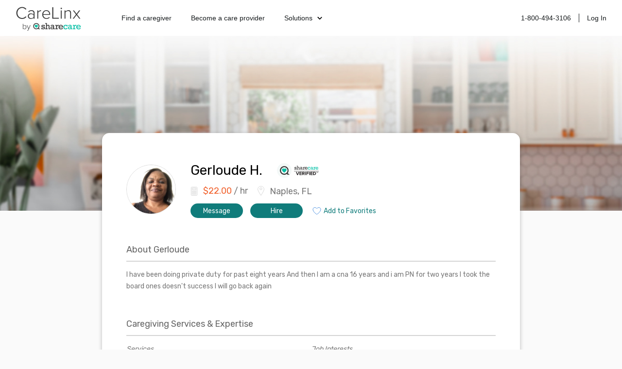

--- FILE ---
content_type: text/html; charset=utf-8
request_url: https://www.carelinx.com/caregivers/fl/naples/profile/gerloude/101977
body_size: 14388
content:
<!DOCTYPE html><html><head><meta charSet="utf-8"/><meta name="viewport" content="width=device-width"/><link rel="apple-touch-icon" sizes="57x57" href="/static/assets/favicon/apple-touch-icon-57x57.png?v=xQQOdRkpRN"/><link rel="apple-touch-icon" sizes="60x60" href="/static/assets/favicon/apple-touch-icon-60x60.png?v=xQQOdRkpRN"/><link rel="apple-touch-icon" sizes="72x72" href="/static/assets/favicon/apple-touch-icon-72x72.png?v=xQQOdRkpRN"/><link rel="apple-touch-icon" sizes="76x76" href="/static/assets/favicon/apple-touch-icon-76x76.png?v=xQQOdRkpRN"/><link rel="apple-touch-icon" sizes="114x114" href="/static/assets/favicon/apple-touch-icon-114x114.png?v=xQQOdRkpRN"/><link rel="apple-touch-icon" sizes="120x120" href="/static/assets/favicon/apple-touch-icon-120x120.png?v=xQQOdRkpRN"/><link rel="apple-touch-icon" sizes="144x144" href="/static/assets/favicon/apple-touch-icon-144x144.png?v=xQQOdRkpRN"/><link rel="apple-touch-icon" sizes="152x152" href="/static/assets/favicon/apple-touch-icon-152x152.png?v=xQQOdRkpRN"/><link rel="apple-touch-icon" sizes="180x180" href="/static/assets/favicon/apple-touch-icon-180x180.png?v=xQQOdRkpRN"/><link rel="icon" type="image/png" href="/static/assets/favicon/favicon-32x32.png?v=xQQOdRkpRN" sizes="32x32"/><link rel="icon" type="image/png" href="/static/assets/favicon/android-chrome-192x192.png?v=xQQOdRkpRN" sizes="192x192"/><link rel="icon" type="image/png" href="/static/assets/favicon/favicon-96x96.png?v=xQQOdRkpRN" sizes="96x96"/><link rel="icon" type="image/png" href="/static/assets/favicon/favicon-16x16.png?v=xQQOdRkpRN" sizes="16x16"/><link rel="manifest" href="/static/assets/favicon/manifest.json?v=xQQOdRkpRN"/><link rel="shortcut icon" href="/static/assets/favicon/favicon.ico?v=xQQOdRkpRN"/><link rel="canonical" href="https://www.carelinx.com/caregivers/fl/naples/profile/gerloude/101977"/><noscript aria-hidden="true"><img src="//bat.bing.com/action/0?ti=4004531&amp;Ver=2" alt="bing" role="presentation" height="0" width="0" style="display:none;visibility:hidden"/></noscript><noscript aria-hidden="true"> <img height="1" width="1" alt="facebook" style="display:none" src="https://www.facebook.com/tr?id=428161344004507&amp;ev=PixelInitialized"/> </noscript><noscript aria-hidden="true"> <div style="display:inline"><img height="1" width="1" style="border-style:none" alt="google" src="//googleads.g.doubleclick.net/pagead/viewthroughconversion/1020898718/?value=0&amp;guid=ON&amp;script=0"/></div> </noscript><script src="https://maps.googleapis.com/maps/api/js?key=AIzaSyDQ9RmjLy4kzTUtNCu0aU3iGvuyhet99Y4&amp;libraries=places&amp;language=en"></script><script type="text/javascript" src="https://static.carelinx.com/prod-v1-3-bundle-cg-onboarding.js"></script><link rel="stylesheet" type="text/css" href="https://static.carelinx.com/prod-v1-3-styles-cg-onboarding.css"/><script async="" src="https://static.carelinx.com/utm-param-cookies.js"></script><link rel="stylesheet" href="https://static.carelinx.com/styles.css"/><title>Gerloude H. | Professional Caregiver in Naples, FL | CareLinx</title><meta name="Description" content="Gerloude H. is a professional caregiver from Naples, FL. Hire Gerloude today for all your caregiving and home care needs."/><meta name="ROBOTS" content="INDEX, FOLLOW"/><meta name="apple-mobile-web-app-title" content="CareLinx"/><meta name="application-name" content="CareLinx"/><meta name="msapplication-TileColor" content="#da532c"/><meta name="msapplication-TileImage" content="/static/assets/favicon/mstile-144x144.png?v=xQQOdRkpRN"/><meta name="msapplication-config" content="/static/assets/favicon/browserconfig.xml?v=xQQOdRkpRN"/><meta name="theme-color" content="#ffffff"/><meta property="og:image" content="https://www.carelinx.com/static/images/carelinx-fb-image.jpg"/><meta name="next-head-count" content="36"/><link rel="preload" href="/_next/static/css/1c3e0dddada8bfab.css" as="style"/><link rel="stylesheet" href="/_next/static/css/1c3e0dddada8bfab.css" data-n-g=""/><link rel="preload" href="/_next/static/css/602c8b7a1fb960ae.css" as="style"/><link rel="stylesheet" href="/_next/static/css/602c8b7a1fb960ae.css" data-n-p=""/><noscript data-n-css=""></noscript><script defer="" nomodule="" src="/_next/static/chunks/polyfills-42372ed130431b0a.js"></script><script src="/_next/static/chunks/webpack-5ad97c21e43f0c00.js" defer=""></script><script src="/_next/static/chunks/framework-e952fed463eb8e34.js" defer=""></script><script src="/_next/static/chunks/main-e3b97fb290cb8972.js" defer=""></script><script src="/_next/static/chunks/pages/_app-28a306fd9820206b.js" defer=""></script><script src="/_next/static/chunks/75fc9c18-09e09483269b50d9.js" defer=""></script><script src="/_next/static/chunks/147-68c055d804b528e1.js" defer=""></script><script src="/_next/static/chunks/219-571f8db635c65354.js" defer=""></script><script src="/_next/static/chunks/385-99a3ac381932acb1.js" defer=""></script><script src="/_next/static/chunks/pages/caregivers/%5BstateOrCondition%5D/%5BcityOrState%5D/profile/%5Bfirst_name%5D/%5Bcaregiver_id%5D-1ce507407785e699.js" defer=""></script><script src="/_next/static/zIj_Y8Gjemg3ULj5M4Mvf/_buildManifest.js" defer=""></script><script src="/_next/static/zIj_Y8Gjemg3ULj5M4Mvf/_ssgManifest.js" defer=""></script></head><body><div id="__next"><div class="css_pageWrapper__JKJPf" itemscope="" itemType="http://schema.org/Offer"><div class="Header_headerContainer__tHTJm"><div class="Header_mobileMenuContainer__OmyA8 "><a class="Header_mobileDropdownLink__2Q1WM" href="https://www.carelinx.com/find-a-caregiver"><div>Find a caregiver</div></a><a class="Header_mobileDropdownLink__2Q1WM" href="https://www.carelinx.com/partner-with-us"><div>Become a care professional</div></a><a class="Header_mobileDropdownLinkDropdown__GnssZ"><div>Solutions</div><div class="Header_dropdownChevron__o4EDs"><svg xmlns="http://www.w3.org/2000/svg" viewBox="0 0 24 24"><g data-name="Layer 2"><g data-name="chevron-down"><rect width="24" height="24" opacity="0"></rect><path d="M12 15.5a1 1 0 0 1-.71-.29l-4-4a1 1 0 1 1 1.42-1.42L12 13.1l3.3-3.18a1 1 0 1 1 1.38 1.44l-4 3.86a1 1 0 0 1-.68.28z"></path></g></g></svg></div></a></div><div class="Header_headerNavigation__yD9MC"><a href="https://www.carelinx.com"><img src="https://cdn.prod.website-files.com/5df96de002010366cc55ebe8/65eeffa96b0dcf9469f3a681_CareLinx%20by%20Sharecare%201%20(1).webp" loading="lazy" class="Header_logo____uDV"/></a><div class="Header_headerContentContainer__jdUOv"><div class="Header_headerContentBlock__e2U9q Header_headerLeftLinks__tBV24"><a class="Header_headerLink__okjva" href="https://www.carelinx.com/find-a-caregiver">Find a caregiver</a><a class="Header_headerLink__okjva" href="https://www.carelinx.com/partner-with-us">Become a care provider</a><div class="Header_headerDropdown__5Xg_t"><a class="Header_headerLink__okjva">Solutions<div class="Header_dropdownChevron__o4EDs"><svg xmlns="http://www.w3.org/2000/svg" viewBox="0 0 24 24"><g data-name="Layer 2"><g data-name="chevron-down"><rect width="24" height="24" opacity="0"></rect><path d="M12 15.5a1 1 0 0 1-.71-.29l-4-4a1 1 0 1 1 1.42-1.42L12 13.1l3.3-3.18a1 1 0 1 1 1.38 1.44l-4 3.86a1 1 0 0 1-.68.28z"></path></g></g></svg></div></a></div></div><div class="Header_headerContentBlock__e2U9q"><a class="Header_headerLink__okjva" href="tel:18004943106">1-800-494-3106</a><div class="Header_separator__dLpI4"></div><a class="Header_headerLink__okjva" href="/accounts/login">Log In</a></div></div><div><div class="Header_hamburgerIcon__GSMKK"><div class="Header_hamburgerIconLine__6hh0I"></div><div class="Header_hamburgerIconLineWithMargin__jSK_q"></div><div class="Header_hamburgerIconLine__6hh0I"></div></div></div></div></div><div class="Header_headerWrapper__mp2v2 " style="background-image:url(https://www.carelinx.com/assets/images/seo/hero-CGprofile-min80.jpg);height:360px"></div><div class="css_contentWrapper__gg4nX"><meta itemProp="price" content="22.00"/><meta itemProp="priceCurrency" content="USD"/><div itemProp="eligibleQuantity" itemscope="" itemType="http://schema.org/QuantitativeValue"><meta itemProp="unitText" content="hour"/><meta itemProp="value" content="22.00"/></div><div itemProp="offeredBy" itemscope="" itemType="http://schema.org/Person"><meta itemProp="name" content="Gerloude H."/><meta itemProp="image" content="https://carelinx-public-assets-prod.s3.amazonaws.com/images/8c4a0c86696811e692a602cddd8414ad.jpg"/><div itemProp="knowsAbout" itemscope="" itemType="http://schema.org/ItemList"><meta itemProp="itemListElement"/><meta itemProp="itemListElement"/><meta itemProp="itemListElement"/><meta itemProp="itemListElement"/><meta itemProp="itemListElement"/><meta itemProp="itemListElement"/><meta itemProp="itemListElement"/><meta itemProp="itemListElement"/><meta itemProp="itemListElement"/><meta itemProp="itemListElement"/></div></div><meta itemProp="knowsLanguage" content="English"/><div class="CaregiverDetailsSEO_wrapper__tm9cx" style="margin-bottom:-110px"><div class="CaregiverDetailsSEO_topSection__QbCX_"><div style="margin-top:5px"><div><img class="CareLinxProfileThumb_image__Id4TQ" style="min-width:100px;min-height:100px;max-width:100px;max-height:100px" src="https://carelinx-public-assets-prod.s3.amazonaws.com/images/8c4a0c86696811e692a602cddd8414ad.jpg" alt="Gerloude H." itemProp="image" loading="lazy"/></div></div><div class="CaregiverDetailsSEO_summarySection__XGp4V"><div class="CaregiverDetailsSEO_summarySectionTop__j5xgM"><h1 style="margin-top:0;margin-right:15px">Gerloude<!-- --> <!-- -->H.</h1><div class="CaregiverDetailsSEO_sharechare__f14uI"><svg width="86" height="30" viewBox="0 0 86 30" fill="none" xmlns="http://www.w3.org/2000/svg"><circle cx="15" cy="15" r="15" fill="#F3F8F7"></circle><path d="M16.9712 11.0566C16.5816 11.057 16.1972 11.1458 15.8468 11.3161C15.4964 11.4864 15.1891 11.7338 14.948 12.0399C14.7071 11.7341 14.4001 11.4868 14.0501 11.3165C13.7 11.1462 13.3159 11.0573 12.9266 11.0566C12.581 11.0599 12.2394 11.1313 11.9214 11.2667C11.6034 11.4021 11.3151 11.5989 11.0732 11.8458C10.8313 12.0926 10.6403 12.3847 10.5114 12.7054C10.3824 13.0261 10.3178 13.369 10.3214 13.7147V13.7147C10.3214 13.9248 10.3459 14.1342 10.3944 14.3386C10.9873 16.9456 14.9553 19.5198 14.9553 19.5198C14.9553 19.5198 18.9178 16.9456 19.5162 14.3386C19.5653 14.1342 19.5904 13.9248 19.591 13.7147V13.7147C19.5944 13.3679 19.5292 13.0238 19.3992 12.7023C19.2692 12.3808 19.077 12.0881 18.8336 11.8411C18.5901 11.5942 18.3003 11.3977 17.9807 11.263C17.6611 11.1284 17.318 11.0582 16.9712 11.0566V11.0566Z" fill="#00BFA5"></path><path d="M26.1128 23.8726L21.9934 20.5176C23.2704 18.9778 23.8633 17.2155 23.8633 15.0573C23.8658 13.0396 23.1833 11.0808 21.9277 9.50148C20.672 7.92212 18.9175 6.8157 16.9512 6.36325C14.9849 5.91081 12.9232 6.13913 11.1036 7.01086C9.28393 7.88258 7.81402 9.3461 6.93436 11.1619C6.05471 12.9778 5.81739 15.0384 6.26125 17.0067C6.70511 18.9749 7.80388 20.7342 9.37774 21.9968C10.9516 23.2593 12.9074 23.9503 14.9251 23.9567C16.9427 23.963 18.9028 23.2844 20.4846 22.0318L21.3421 23.8726H26.1128ZM14.9659 21.8202C13.6283 21.8206 12.3206 21.4242 11.2082 20.6813C10.0958 19.9384 9.22867 18.8823 8.71652 17.6466C8.20437 16.4109 8.07017 15.051 8.33092 13.739C8.59166 12.427 9.23562 11.2218 10.1814 10.2758C11.1271 9.32984 12.3321 8.68555 13.6441 8.42446C14.956 8.16336 16.3159 8.29718 17.5517 8.809C18.7876 9.32081 19.8439 10.1876 20.5871 11.2998C21.3303 12.412 21.727 13.7196 21.727 15.0573C21.727 16.8506 21.0148 18.5705 19.7469 19.8387C18.479 21.107 16.7592 21.8197 14.9659 21.8202" fill="#343333"></path><path d="M43.1856 24.4218L45.6528 18.0186H44.0976L42.3312 22.9434L40.5552 18.0186H39L41.4768 24.4218H43.1856Z" fill="#1C1819"></path><path d="M50.7753 24.4218V23.241H47.6073V21.753H50.7081V20.5818H47.6073V19.1898H50.7753V18.0186H46.2441V24.4218H50.7753Z" fill="#1C1819"></path><path d="M57.025 24.4218L55.585 21.9834C56.2762 21.8202 56.9866 21.2154 56.9866 20.0826C56.9866 18.8922 56.1706 18.0186 54.8362 18.0186H51.841V24.4218H53.2042V22.1274H54.2026L55.4602 24.4218H57.025ZM55.5946 20.073C55.5946 20.6106 55.1818 20.9562 54.6346 20.9562H53.2042V19.1898H54.6346C55.1818 19.1898 55.5946 19.5354 55.5946 20.073Z" fill="#1C1819"></path><path d="M59.3729 24.4218V18.0186H58.0097V24.4218H59.3729Z" fill="#1C1819"></path><path d="M62.0073 24.4218V21.753H65.1081V20.5818H62.0073V19.1898H65.1753V18.0186H60.6441V24.4218H62.0073Z" fill="#1C1819"></path><path d="M67.4917 24.4218V18.0186H66.1285V24.4218H67.4917Z" fill="#1C1819"></path><path d="M73.2941 24.4218V23.241H70.1261V21.753H73.2269V20.5818H70.1261V19.1898H73.2941V18.0186H68.7629V24.4218H73.2941Z" fill="#1C1819"></path><path d="M76.8845 24.4218C78.8909 24.4218 80.2829 23.1546 80.2829 21.225C80.2829 19.2954 78.8909 18.0186 76.8845 18.0186H74.3597V24.4218H76.8845ZM75.7229 19.2186H76.8845C78.1997 19.2186 78.8909 20.0922 78.8909 21.225C78.8909 22.3098 78.1517 23.2218 76.8845 23.2218H75.7229V19.2186Z" fill="#1C1819"></path><path d="M82.1454 18.2682V18.0186H80.6862V18.2682H81.2814V20.1306H81.5502V18.2682H82.1454ZM84.5454 20.1306V18.0186H84.1326L83.5182 19.5546L82.9038 18.0186H82.491V20.1306H82.7598V18.3834L83.4798 20.1306H83.5566L84.2766 18.3834V20.1306H84.5454Z" fill="#1C1819"></path><path d="M36 11.4119H36.9361V11.5917C37.026 12.1206 37.5126 12.4511 38.2133 12.4511C38.9141 12.4511 39.3081 12.1867 39.3081 11.7847C39.3081 10.7905 37.4332 11.4225 36.4178 10.4044C36.1503 10.133 36.0003 9.76734 36 9.3863C36 8.47135 36.7933 7.81819 37.8749 7.81819C38.3261 7.81096 38.7721 7.91543 39.1732 8.12229V7.9081H40.1014V9.67189H39.1732V9.34135C39.0432 9.13135 38.8594 8.95986 38.6409 8.84458C38.4224 8.7293 38.1772 8.6744 37.9304 8.68554C37.3671 8.68554 36.9943 8.94998 36.9943 9.34135C36.9943 10.2351 39.049 9.7142 39.9322 10.5974C40.2217 10.8936 40.384 11.2912 40.3844 11.7054C40.3844 12.6759 39.5593 13.3317 38.3376 13.3317C37.8419 13.3531 37.3519 13.219 36.9361 12.9483V13.2629H36V11.4119Z" fill="#343333"></path><path d="M41.6831 6.50374H40.7232V5.57821H42.7461V8.52668C43.4125 7.99781 43.944 7.75982 44.5205 7.75982C45.3561 7.75982 45.9881 8.17763 45.9881 9.37552V12.3266H46.9057V13.2627H44.9251V9.6003C44.9251 9.07142 44.7691 8.69592 44.2719 8.69592C43.8885 8.69592 43.3438 8.94449 42.7461 9.39932V12.3266H43.6611V13.2627H40.71V12.3372H41.6831V6.50374Z" fill="#343333"></path><path d="M52.6101 13.2625H50.759V12.6067C50.0926 13.1356 49.6272 13.3524 49.0402 13.3524C48.8095 13.3623 48.5792 13.3261 48.3627 13.2459C48.1463 13.1656 47.948 13.043 47.7795 12.8851C47.6111 12.7272 47.4758 12.5373 47.3817 12.3265C47.2876 12.1157 47.2365 11.8882 47.2314 11.6574C47.2314 10.6869 48.0803 9.92798 49.1751 9.92798C49.6942 9.94033 50.1996 10.0969 50.6347 10.3802V9.67941C50.6347 8.92312 50.0794 8.65075 49.4474 8.65075C49.2168 8.63941 48.9875 8.69284 48.7856 8.80499C48.5838 8.91715 48.4173 9.08356 48.3051 9.2854L47.3002 9.02096C47.7524 8.19592 48.5193 7.77811 49.6061 7.77811C51.1663 7.77811 51.6951 8.57142 51.6951 9.41761V12.3449H52.6101V13.2625ZM50.6347 11.274C50.2464 10.9489 49.7606 10.7627 49.2544 10.7451C49.1267 10.7342 48.9982 10.7496 48.8767 10.7905C48.7552 10.8313 48.6435 10.8966 48.5483 10.9824C48.4531 11.0681 48.3765 11.1725 48.3233 11.2891C48.2701 11.4057 48.2414 11.5319 48.2389 11.66C48.2385 11.7828 48.2636 11.9042 48.3127 12.0167C48.3618 12.1292 48.4338 12.2302 48.5241 12.3133C48.6145 12.3964 48.7211 12.4598 48.8373 12.4994C48.9534 12.539 49.0766 12.5539 49.1989 12.5433C49.7387 12.5131 50.249 12.2875 50.6347 11.9086V11.274Z" fill="#343333"></path><path d="M54.2831 8.84417H53.2095V7.91864H55.1187V9.11654H55.1425C55.481 8.22275 56.1606 7.82874 56.827 7.82874H57.5145V8.88648H56.9486C55.719 8.88648 55.3461 9.57666 55.3461 10.7984V12.3242H56.4991V13.2629H53.2306V12.3374H54.2884L54.2831 8.84417Z" fill="#343333"></path><path d="M58.4541 10.8458C58.6128 11.8851 59.2897 12.4827 60.284 12.4827C60.6212 12.4889 60.9549 12.4129 61.2562 12.2613C61.5575 12.1098 61.8174 11.8871 62.0134 11.6127L62.9416 12.0199C62.652 12.4621 62.2534 12.8223 61.7843 13.0659C61.3151 13.3095 60.7912 13.4283 60.2629 13.4109C58.5335 13.4109 57.2906 12.2341 57.2906 10.584C57.2878 10.2144 57.3582 9.84782 57.4976 9.50547C57.6371 9.16312 57.8429 8.85173 58.1031 8.58923C58.3634 8.32674 58.6731 8.11832 59.0142 7.97598C59.3554 7.83363 59.7213 7.76018 60.091 7.75984C61.5745 7.75984 62.9416 8.88899 62.9416 10.8458H58.4541ZM61.868 10.0895C61.7873 9.68126 61.5694 9.31286 61.2505 9.04543C60.9316 8.77801 60.5309 8.62764 60.1148 8.61926C59.2792 8.61926 58.6472 9.19573 58.4859 10.0895H61.868Z" fill="#343333"></path><path d="M68.3757 9.92826H67.4264C67.3858 9.58476 67.2213 9.26788 66.9636 9.0371C66.6955 8.82089 66.3586 8.70826 66.0143 8.71978C65.065 8.71978 64.4277 9.45492 64.4277 10.5285C64.4277 11.6709 65.0914 12.451 66.054 12.451C66.3965 12.455 66.7325 12.3564 67.0185 12.1679C67.3046 11.9794 67.5277 11.7096 67.6591 11.3932L68.5291 11.8005C68.328 12.2946 67.9787 12.7142 67.5293 13.0016C67.0799 13.2891 66.5525 13.4302 66.0196 13.4056C64.1685 13.4056 63.2959 11.8904 63.2959 10.5338C63.2959 8.99744 64.4594 7.75459 65.9191 7.75459C66.4669 7.74576 66.9997 7.93337 67.4211 8.28346V7.91854H68.3704L68.3757 9.92826Z" fill="#00BFA5"></path><path d="M74.4431 13.2625H72.5921V12.6067C71.9257 13.1356 71.4629 13.3524 70.8732 13.3524C70.6428 13.362 70.4128 13.3255 70.1966 13.2451C69.9804 13.1647 69.7825 13.0419 69.6143 12.8841C69.4461 12.7263 69.3111 12.5365 69.2172 12.3259C69.1232 12.1152 69.0722 11.888 69.0671 11.6574C69.0671 10.6869 69.9133 9.92798 71.0107 9.92798C71.529 9.94026 72.0336 10.0969 72.4678 10.3802V9.67941C72.4678 8.92312 71.9125 8.65075 71.2805 8.65075C71.0501 8.63929 70.8212 8.69269 70.6197 8.80489C70.4183 8.91708 70.2523 9.08356 70.1408 9.2854L69.1332 9.02096C69.5854 8.19592 70.355 7.77811 71.4391 7.77811C72.9993 7.77811 73.5308 8.57142 73.5308 9.41761V12.3449H74.4458L74.4431 13.2625ZM72.4651 11.274C72.077 10.9485 71.591 10.7623 71.0848 10.7451C70.9571 10.7342 70.8286 10.7496 70.7071 10.7905C70.5856 10.8313 70.4739 10.8966 70.3787 10.9824C70.2835 11.0681 70.2069 11.1725 70.1537 11.2891C70.1005 11.4057 70.0718 11.5319 70.0694 11.66C70.0689 11.7828 70.094 11.9042 70.1431 12.0167C70.1922 12.1292 70.2642 12.2302 70.3545 12.3133C70.4449 12.3964 70.5515 12.4598 70.6677 12.4994C70.7838 12.539 70.907 12.5539 71.0293 12.5433C71.5693 12.514 72.08 12.2883 72.4651 11.9086V11.274Z" fill="#00BFA5"></path><path d="M76.1146 8.84417H75.0383V7.91864H76.9476V9.11654H76.9687C77.3072 8.22275 77.9868 7.82874 78.6532 7.82874H79.3434V8.88648H78.7775C77.5452 8.88648 77.1723 9.57666 77.1723 10.7957V12.3242H78.3253V13.2629H75.0648V12.3374H76.1225L76.1146 8.84417Z" fill="#00BFA5"></path><path d="M80.5146 10.8458C80.6706 11.8851 81.3502 12.4827 82.3445 12.4827C82.6817 12.4889 83.0154 12.4129 83.3167 12.2613C83.618 12.1098 83.8779 11.8871 84.0739 11.6127L84.9995 12.0199C84.71 12.4623 84.3115 12.8226 83.8423 13.0663C83.3731 13.3099 82.8491 13.4286 82.3207 13.4109C80.5913 13.4109 79.3484 12.2341 79.3484 10.584C79.346 10.2142 79.4167 9.84763 79.5564 9.50527C79.6962 9.1629 79.9022 8.85154 80.1627 8.58908C80.4232 8.32662 80.733 8.11824 81.0743 7.97593C81.4156 7.83362 81.7817 7.76018 82.1515 7.75984C83.6323 7.75984 84.9995 8.88899 84.9995 10.8458H80.5146ZM83.9258 10.0763C83.8462 9.66847 83.6294 9.30018 83.3114 9.0327C82.9934 8.76521 82.5934 8.61464 82.1779 8.60604C81.3397 8.60604 80.7077 9.18251 80.549 10.0763H83.9258Z" fill="#00BFA5"></path><path fill-rule="evenodd" clip-rule="evenodd" d="M86 16.459L35 16.459L35 15.959L86 15.959L86 16.459Z" fill="black"></path></svg></div></div><div><div class="CaregiverDetailsSEO_basicInfo___zwOL"><div class="CaregiverDetailsSEO_basicInfoWage__wbXpv"><h2><svg xmlns="http://www.w3.org/2000/svg" width="15" height="20" viewBox="0 0 15 20"><g fill="none" fill-rule="evenodd"><g stroke="#D5D5D5" transform="translate(1 1)"><path d="M11.511 17.633H1.505c-.601 0-1.09-.486-1.09-1.083V1.442C.415.846.904.36 1.505.36h10.007c.6 0 1.09.486 1.09 1.082V16.55c0 .597-.49 1.083-1.09 1.083z"></path><ellipse cx="3.439" cy="8.617" rx="1" ry="1"></ellipse><ellipse cx="6.498" cy="8.617" rx="1" ry="1"></ellipse><ellipse cx="9.558" cy="8.617" rx="1" ry="1"></ellipse><ellipse cx="3.439" cy="11.618" rx="1" ry="1"></ellipse><ellipse cx="6.498" cy="11.618" rx="1" ry="1"></ellipse><ellipse cx="9.558" cy="11.618" rx="1" ry="1"></ellipse><ellipse cx="3.439" cy="14.618" rx="1" ry="1"></ellipse><ellipse cx="6.498" cy="14.618" rx="1" ry="1"></ellipse><ellipse cx="9.558" cy="14.618" rx="1" ry="1"></ellipse><path d="M2.666 2.625h7.647v3H2.666z"></path></g><path d="M-1 1h18v18H-1z"></path><path d="M-1 1h18v18H-1z"></path></g></svg><b>$<!-- -->22.00</b> / hr</h2></div><div class="CaregiverDetailsSEO_basicInfoAddress__SBNzV" itemProp="address" itemscope="" itemType="http://schema.org/PostalAddress"><h2><svg xmlns="http://www.w3.org/2000/svg" width="14" height="20" viewBox="0 0 14 20"><g fill="none" fill-rule="evenodd"><g stroke="#D5D5D5"><path d="M13.437 6.716c0 3.392-6.449 12.725-6.449 12.725S.54 10.108.54 6.716c0-3.393 2.887-6.143 6.45-6.143 3.561 0 6.448 2.75 6.448 6.143z"></path><ellipse cx="6.988" cy="5.834" rx="2.226" ry="2.12"></ellipse></g><path d="M-3 0h20v20H-3z"></path></g></svg><span itemProp="addressLocality">Naples, FL</span></h2></div></div></div><div class="CaregiverDetailsSEO_summaryCTAWrapper__vpcjy"><div class="PrimaryButton_primaryButton__MhxTN">Message</div><div class="PrimaryButton_primaryButton__MhxTN">Hire</div><div style="padding:0;margin-left:5px;border:0;background-color:white;color:#107C7B" class="PrimaryButton_primaryButton__MhxTN"><span style="display:flex"><img src="https://www.carelinx.com/assets/icons/heart-icon.svg" alt="save job" role="presentation" style="padding-right:5px"/>Add to Favorites</span></div></div></div></div><div><h2>About <!-- -->Gerloude</h2><p>I have been doing private duty for past eight years   And then I am a cna 16 years and i am PN for two years I took the board ones doesn&#x27;t success I will go back again </p></div><div itemProp="itemOffered" itemscope="" itemType="http://schema.org/Service"><meta itemProp="description" content="I have been doing private duty for past eight years   And then I am a cna 16 years and i am PN for two years I took the board ones doesn&#x27;t success I will go back again "/><h2>Caregiving Services &amp; Expertise</h2><div class="CaregiverDetailsSEO_listWrapper__wv_WX"><div><div class="CaregivingList_header__dk5fR"><h4 itemProp="serviceType">Services</h4></div><div><ul itemProp="hasOfferCatalog" itemscope="" itemType="http://schema.org/OfferCatalog"><li class="CaregivingList_item__ZRMmz" itemProp="itemListElement" itemscope="" itemType="http://schema.org/Offer"><div itemProp="itemOffered" itemscope="" itemType="http://schema.org/Service"><span itemProp="name">Bathing</span></div></li><li class="CaregivingList_item__ZRMmz" itemProp="itemListElement" itemscope="" itemType="http://schema.org/Offer"><div itemProp="itemOffered" itemscope="" itemType="http://schema.org/Service"><span itemProp="name">Dressing &amp; Grooming</span></div></li><li class="CaregivingList_item__ZRMmz" itemProp="itemListElement" itemscope="" itemType="http://schema.org/Offer"><div itemProp="itemOffered" itemscope="" itemType="http://schema.org/Service"><span itemProp="name">Toileting</span></div></li><li class="CaregivingList_item__ZRMmz" itemProp="itemListElement" itemscope="" itemType="http://schema.org/Offer"><div itemProp="itemOffered" itemscope="" itemType="http://schema.org/Service"><span itemProp="name">Medication Reminders</span></div></li><li class="CaregivingList_item__ZRMmz" itemProp="itemListElement" itemscope="" itemType="http://schema.org/Offer"><div itemProp="itemOffered" itemscope="" itemType="http://schema.org/Service"><span itemProp="name">Meal Prep</span></div></li><li class="CaregivingList_item__ZRMmz" itemProp="itemListElement" itemscope="" itemType="http://schema.org/Offer"><div itemProp="itemOffered" itemscope="" itemType="http://schema.org/Service"><span itemProp="name">Groceries &amp; Shopping</span></div></li><li class="CaregivingList_item__ZRMmz" itemProp="itemListElement" itemscope="" itemType="http://schema.org/Offer"><div itemProp="itemOffered" itemscope="" itemType="http://schema.org/Service"><span itemProp="name">Transferring &amp; Mobility</span></div></li><li class="CaregivingList_item__ZRMmz" itemProp="itemListElement" itemscope="" itemType="http://schema.org/Offer"><div itemProp="itemOffered" itemscope="" itemType="http://schema.org/Service"><span itemProp="name">Transportation</span></div></li><li class="CaregivingList_item__ZRMmz" itemProp="itemListElement" itemscope="" itemType="http://schema.org/Offer"><div itemProp="itemOffered" itemscope="" itemType="http://schema.org/Service"><span itemProp="name">Housekeeping</span></div></li><li class="CaregivingList_item__ZRMmz" itemProp="itemListElement" itemscope="" itemType="http://schema.org/Offer"><div itemProp="itemOffered" itemscope="" itemType="http://schema.org/Service"><span itemProp="name">Companionship</span></div></li></ul></div></div><div><div><div class="CaregivingList_header__dk5fR"><h4>Job Interests</h4></div><div><ul><li class="CaregivingList_item__ZRMmz"><div><span>Full Time</span></div></li><li class="CaregivingList_item__ZRMmz"><div><span>Part Time</span></div></li><li class="CaregivingList_item__ZRMmz"><div><span>Holiday Shifts</span></div></li></ul></div></div><p style="font-size:12px;font-style:italic;line-height:1.71;max-width:330px">Caregivers that work non-full-time jobs or irregular shifts can negotiate extra compensation in addition to their standard hourly wage.</p></div></div><div class="CaregiverDetailsSEO_listWrapper__wv_WX"><div><div class="CaregivingList_header__dk5fR"><h4>Skills &amp; Expertise</h4></div><div><ul><li class="CaregivingList_item__ZRMmz"><div><span>ALS</span></div></li><li class="CaregivingList_item__ZRMmz"><div><span>Alzheimer&#x27;s Disease</span></div></li><li class="CaregivingList_item__ZRMmz"><div><span>Arthritis</span></div></li><li class="CaregivingList_item__ZRMmz"><div><span>Dementia</span></div></li><li class="CaregivingList_item__ZRMmz"><div><span>Depression</span></div></li><li class="CaregivingList_item__ZRMmz"><div><span>Diabetes</span></div></li><li class="CaregivingList_item__ZRMmz"><div><span>Hearing Disorders</span></div></li><li class="CaregivingList_item__ZRMmz"><div><span>Senior Care</span></div></li><li class="CaregivingList_item__ZRMmz"><div><span>Elder Care</span></div></li><li class="CaregivingList_item__ZRMmz"><div><span>Home Care</span></div></li></ul></div></div><div><div class="CaregivingList_header__dk5fR"><h4>Languages</h4></div><div><ul><li class="CaregivingList_item__ZRMmz"><div><span>English</span></div></li></ul></div></div></div></div><div><h2>Experience &amp; Education</h2><div><div class="Experience_experienceContainer__E46sb"><div class="Experience_column__PCprj Experience_icon__vPqjy"><svg xmlns="http://www.w3.org/2000/svg" width="29" height="29" viewBox="0 0 29 29"><g fill="none" fill-rule="evenodd"><g stroke="#767676"><path d="M13.913 4.271v24.167H.62V4.27A3.625 3.625 0 0 1 4.246.646h6.042a3.625 3.625 0 0 1 3.625 3.625zM13.913 13.938h14.5v14.5h-14.5zM9.06 17.563h1.204M9.06 21.188h1.204M9.06 13.938h1.204M9.06 24.813h1.204M4.226 17.563h1.205M4.226 21.188h1.205M4.226 13.938h1.205M4.226 24.813h1.205"></path><path d="M18.746 23.604h4.834v4.834h-4.834zM5.474 10.273V5.499M9.06 10.273V5.499M5.474 7.886H9.06"></path></g><path d="M0 0h29v29H0z"></path></g></svg></div><div class="Experience_column__PCprj Experience_summary__UjGCM"><h4>Nursing</h4> <div class="Experience_mobileDate__6inGf">Mar 2016<!-- --> - <!-- -->Mar 2016</div><h5>Yes</h5><div class="Experience_description___o3ae"></div></div><div class="Experience_column__PCprj Experience_date__ytqqA">Mar 2016<!-- --> - <!-- -->Mar 2016</div></div><div class="Education_experienceContainer__xVvvu"><div class="Education_column__vBe67 Education_icon__0FJCi"><svg xmlns="http://www.w3.org/2000/svg" width="29" height="19" viewBox="0 0 29 19"><g fill="none" fill-rule="evenodd"><g stroke="#767676"><path d="M3.111 11.405v3.703M4.532 17.72a.71.71 0 0 1-.715.703H2.405a.71.71 0 0 1-.715-.703l.338-1.909c0-.388.32-.703.715-.703h.737c.395 0 .715.315.715.703l.337 1.91zM5.275.586h19.391l3.739 8.337H.648zM8.852 8.923L7.249 15.82c0 1.67 3.277 2.603 7.32 2.603s7.32-.933 7.32-2.603l-1.603-6.897M3.28 4.181h10.871"></path></g><path d="M0-7h29v30H0z"></path></g></svg></div><div class="Education_column__vBe67 Education_summary__6WXTU"><h4>First call medical</h4><div class="Education_mobileDate__7_hCN">Mar 2016<!-- --> - <!-- -->Jan 1999</div><h5></h5><div class="Education_description__udr0C"></div></div><div class="Education_column__vBe67 Education_date__IPtTj">Mar 2016<!-- --> - <!-- -->Jan 1999</div></div></div></div><div class="CaregiverDetailsSEO_returnToTopSection__TdMcc"><div>Return to top</div><div style="display:flex;transform:translate(-40px, 24px);margin:auto"><div style="width:112px;margin-right:15px;box-sizing:border-box" class="PrimaryButton_primaryButton__MhxTN">Message</div><div style="width:112px;box-sizing:border-box" class="PrimaryButton_primaryButton__MhxTN">Hire</div></div></div><div style="margin-bottom:0"><h2>More Caregivers You Might Like</h2><div class="CaregiverDetailsSEO_moreCaregiversContainer__triTi"><div itemscope="" itemType="http://schema.org/Person"><div class="MoreCaregiverCard_cardContainer__O_XMP"><div class="MoreCaregiverCard_thumbWrapper__D0_LU"><div><img class="CareLinxProfileThumb_image__Id4TQ" style="min-width:70px;min-height:70px;max-width:70px;max-height:70px" src="https://carelinx-public-assets-prod.s3.amazonaws.com/images/200x200_circle_078de22af69411ea950902db8ec6e55b.jpg" alt="Mercia C." itemProp="image" loading="lazy"/></div></div><h4 itemProp="name">Mercia<!-- --> <!-- -->C.</h4><div class="MoreCaregiverCard_basicInfo__PvhhY" itemProp="address" itemscope="" itemType="http://schema.org/PostalAddress"><span itemProp="addressLocality">$<!-- -->23.00<!-- -->/hour · <!-- -->Bonita Springs<!-- -->,<!-- --> <!-- -->FL</span></div><div class="MoreCaregiverCard_description__mA2vc">Hi My name is Mercia, I&#x27;m CNA (Certified Nurse Assistant) and have been working for 12 years. I have always had a passion to work with individual with compromise health care needs and compassion for my clients. I&#x27;m patient , loyalty and care!</div><div class="MoreCaregiverCard_cta__XACjO">View Profile</div></div></div><div itemscope="" itemType="http://schema.org/Person"><div class="MoreCaregiverCard_cardContainer__O_XMP"><div class="MoreCaregiverCard_thumbWrapper__D0_LU"><div><img class="CareLinxProfileThumb_image__Id4TQ" style="min-width:70px;min-height:70px;max-width:70px;max-height:70px" src="https://carelinx-public-assets-prod.s3.amazonaws.com/images/200x200_circle_4869e1109fcf11e6ab4202cddd8414ad.jpg" alt="Gena F." itemProp="image" loading="lazy"/></div></div><h4 itemProp="name">Gena<!-- --> <!-- -->F.</h4><div class="MoreCaregiverCard_basicInfo__PvhhY" itemProp="address" itemscope="" itemType="http://schema.org/PostalAddress"><span itemProp="addressLocality">$<!-- -->15.00<!-- -->/hour · <!-- -->Okeechobee<!-- -->,<!-- --> <!-- -->FL</span></div><div class="MoreCaregiverCard_description__mA2vc">Hi there my name is Gena Brinn-Fender,I have worked in the medical field  for a long time I am looking for a For a good job,I enjoy being around people and learning new things,When I take on a job as being a caregiver. I don&#x27;t Just look at it is just a job I look at it as Helping someone in need. I am willing to go to your home and help take care of your loved ones . I have a big family, I am certified in cooking, CPR, and HIV.I have done housekeeping before and and everything that a CNA dose.All I ask is for a chance to prove it. Thank you for your time Gena Brinn-Fender</div><div class="MoreCaregiverCard_cta__XACjO">View Profile</div></div></div></div></div><div style="padding-top:25px"><h2>Find the Right Caregiver at CareLinx</h2><div class="CaregiverDetailsSEO_listWrapper__wv_WX"><div class="css_rightColWrapper__mebOI" style="padding:0"><p style="margin-top:0">CareLinx home care services include housekeeping, transportation, meal preparation, shopping, medication reminders, mobility assistance, bathing, toileting, grooming, dressing, exercise, companionship and more. Compared to traditional agencies, our caregiver services include four distinct advantages.</p><p>1. <b>Preferred, high-quality care</b>: CareLinx customers prefer our care over competitors’ by a factor of 10 to 1. You get to choose and interview the caregiver, resulting in a better match and higher quality care.</p><p>2. <b>Uniquely affordable</b>: as an online caregiver network with low overhead and zero markups on caregiver pay, our prices are up to 50 percent less than traditional senior care agencies.</p><p>3. <b>Care advocates</b>: our direct-hire model gives caregivers higher wages and flexible schedules, and consumers low prices. Everyone gets a better quality of life.</p><p>4. <b>Peace of mind</b>: in-home caregivers are background checked and technology-enabled to give you visibility and transparency in the home. Our app provides GPS clock-ins clock-outs, real-time secure messaging, and personalized digital care plan.</p></div></div></div><div style="display:flex;flex-direction:row;justify-content:center;align-items:center;margin-bottom:0"><div class="PrimaryButton_primaryButton__MhxTN">Sign Up</div><a style="margin-left:30px" href="https://www.carelinx.com/">Learn More</a></div></div></div><div class="Footer_footerWrapper__f24Gx"><div class="Footer_footerInfo___o6lt"><div class="Footer_footerInfoBlock__7S9Dx"><img src="https://cdn.prod.website-files.com/5df96de002010366cc55ebe8/65eeffa96b0dcf9469f3a681_CareLinx%20by%20Sharecare%201%20(1).webp" loading="lazy" class="Footer_footerLogo__4BA6d"/><p class="Footer_pSc__2lPXq">©2024 Sharecare, Inc.</p><div class="Footer_horizontalButtonsContainer__8Uyvj"><a href="https://www.sharecare.com/terms/cookie-policy" class="Footer_footerLink__xz_wT">COOKIES</a><div class="Footer_footerLinkSeparator__aLQbi"></div><a href="https://privacyportal-na01.onetrust.com/webform/8bf3e969-26ac-4fc4-b764-414752b5ca2c/d7574f4c-1399-460d-af31-b7f85fc51469" class="Footer_footerLink__xz_wT">YOUR PRIVACY CHOICES</a><div class="Footer_footerLinkSeparator__aLQbi"></div><a href="https://www.carelinx.com/privacy" class="Footer_footerLink__xz_wT">PRIVACY</a><div class="Footer_footerLinkSeparator__aLQbi"></div><a href="https://www.carelinx.com/terms" class="Footer_footerLink__xz_wT">TERMS</a></div><div class="Footer_storeLinks__XYP9l"><a href="https://apps.apple.com/us/app/carelinx-in-home-care/id1090663690?ls=1"><img src="https://cdn.prod.website-files.com/5df96de002010366cc55ebe8/65ef1599c56b7cb997ae9774_Download_on_the_App_Store_Badge_US-UK_blk_092917%20(1).webp" loading="lazy" alt="Download on the App Store"/></a><a href="https://play.google.com/store/apps/details?id=com.carelinx&amp;hl=en"><img src="https://cdn.prod.website-files.com/5df96de002010366cc55ebe8/65ef1585ff3b571c79743217_google%20play_1%20(1).webp" loading="lazy" alt="Download on the Google Play Store"/></a></div></div><div class="Footer_footerInfoBlock__7S9Dx"><p class="Footer_aboutHeaderTitle__iW7Kz">ABOUT</p><a href="/about-us" class="Footer_footerLink__xz_wT">About</a><a href="https://www.sharecare.com/" target="_blank" class="Footer_footerLink__xz_wT">Sharecare</a><a href="/caregiver-resources" class="Footer_footerLink__xz_wT">Resources</a><a href="https://advice.carelinx.com/en/?_gl=1*17bseca*_ga*MjA1NDY1NjcxMC4xNzEzOTY3NDEz*_ga_X1SL80216Q*MTcxNDU3NjA1MC41LjEuMTcxNDU3OTMyMy4yMy4wLjA." target="_blank" class="Footer_footerLink__xz_wT">Help/Contactus</a><a href="/privacy" class="Footer_footerLink__xz_wT">Privacy policy</a><a href="/terms" class="Footer_footerLink__xz_wT">Terms</a></div><div class="Footer_footerInfoBlock__7S9Dx"><a href="https://www.linkedin.com/company/sharecare-inc/" target="_blank" class="w-inline-block"><img src="https://cdn.prod.website-files.com/5df96de002010366cc55ebe8/65ef361a4fbb8ec13ca052b6_icon-linkedin.webp" loading="lazy" alt=""/></a><a href="https://www.instagram.com/carelinx_/" target="_blank" class="w-inline-block"><img src="https://cdn.prod.website-files.com/5df96de002010366cc55ebe8/65ef361bd6893aa1c4dbf834_icon-instagram.webp" loading="lazy" alt=""/></a><a href="https://twitter.com/CareLinx" target="_blank" class="w-inline-block"><img src="https://cdn.prod.website-files.com/5df96de002010366cc55ebe8/65ef361ab9dea4614be10441_icon-x%201.webp" loading="lazy" alt=""/></a><a href="https://www.facebook.com/CareLinx" target="_blank" class="w-inline-block"><img src="https://cdn.prod.website-files.com/5df96de002010366cc55ebe8/65ef361aa6388a71a24e389f_icon-facebook.webp" loading="lazy" alt=""/></a></div></div><div class="Footer_footerDisclaimer__cyl0M"><div class="Footer_footerDisclaimerContent__uXa6_"><p class="Footer_disclaimer__qddzw">CareLinx does not employ or recommend any care provider or care seeker nor is it responsible for the conduct of any care provider or care seeker. The CareLinx website is a venue that provides tools to help care seekers and care providers connect online. Each individual is solely responsible for selecting a care provider or care seeker for themselves or their families and for complying with all laws in connection with any employment relationship they establish.</p><p class="Footer_disclaimer__qddzw">AARP member benefits are provided by third parties, not by AARP or its affiliates. Providers pay a royalty fee to AARP for the use of its intellectual property. These fees are used for the general purposes of AARP. Some provider offers are subject to change and may have restrictions. Please contact the provider directly for details.</p></div><div class="Footer_certificationsContainer__DL1uV"><img src="https://cdn.prod.website-files.com/5df96de002010366cc55ebe8/65ef36687afc52937f2941ae_Certifications.webp" loading="lazy" alt="HiTrust Aicpa HIPAA certificated"/></div></div></div><script type="text/javascript" src="https://static.carelinx.com/bundle.js"></script></div></div><script id="__NEXT_DATA__" type="application/json">{"props":{"pageProps":{"caregiver":{"id":101977,"user":{"id":117404,"first_name":"Gerloude","last_name":"H.","city":"Naples","state":"FL","profile_id":101977,"agency_name":null,"zip_code":"34116","referral_code":null},"photo":"https://carelinx-public-assets-prod.s3.amazonaws.com/images/8c4a0c86696811e692a602cddd8414ad.jpg","about":"I have been doing private duty for past eight years   And then I am a cna 16 years and i am PN for two years I took the board ones doesn't success I will go back again ","desired_wage":2200,"tax_service_fees":729,"tier":6,"avg_rating":null,"schedule_part_time":true,"schedule_overnight":false,"schedule_short_term":false,"schedule_holidays":true,"schedule_wknd_livein":false,"schedule_full_time":true,"shift_preferences_availability_mornings":null,"shift_preferences_availability_afternoons":null,"shift_preferences_availability_nights":null,"shift_preferences_availability_weekdays":null,"shift_preferences_availability_weekends":null,"shift_preferences_availability_holidays":null,"shift_preferences_duration_8hr":null,"shift_preferences_duration_12hr":null,"shift_preferences_assignment_red_zone":null,"shift_preferences_assignment_yellow_zone":null,"shift_preferences_assignment_green_zone":null,"shift_preferences_assignment_sub_acute":null,"home_support":[1,2,3,4,5,6,7,9,11,14],"licenses":[{"map_id":2,"license_name":"Certified Nursing Assistant (CNA)","verified":false}],"conditions":[1,2,22,20,24,6,23],"spoken_languages":[1],"background_checked":"Pass","years_experience":16,"has_transportation":true,"accepted_invites_count":0,"completed_course_count":0,"is_mobile_app_user":false,"fee_help_tip":"Includes estimated 10.95% tax in FL and 20.00% CareLinx service fee.","no_driving":false,"agency_description":null,"agency_services":null,"agency_logo":null,"agency_full_logo":null,"agency_name":null,"agency_fee_start":null,"agency_fee_end":null,"agency_address":null,"agency_city":null,"agency_state":null,"agency_zip":null,"agency_lat":null,"agency_lon":null,"agency_main_phone":null,"profile_link":"/caregivers-search/fl/naples/profile/gerloude/101977","covid_vaccinated_tag":false,"featured":false,"verified":false,"background_pending":false,"housing":1,"state_of_caregiver":4,"profile_state_name":"Can be hired","phone_verified":true,"gender":1,"score":90,"is_hidden":false,"session_days_total":0,"engagement_rank":90,"response_rate":null,"response_time":null,"relevance":null,"bgo_fee_waiver":null,"courses":[],"is_active_job_seeker":false,"is_hcp":false,"provider_types":[0],"background_photo_url":"https://carelinx-public-assets-prod.s3.amazonaws.com/images/bkg_1.png","reviews_count":0,"certifications_initials":"CNA","bgo_summary":null},"education":[{"id":63733,"college":"First call medical","major":"Medical","start_date":"2016-03-31","end_date":"1999-01-01","school":null,"city":null,"state":null,"country":null,"school_id":null,"country_name":null,"source":null}],"reviews":[],"experiences":[{"id":107681,"company_name":"Yes","position":"Nursing","location":null,"start_date":"2016-03-31","end_date":"2016-03-01","description":"","business":{"address":"Milwaukee","address_city":null,"address_zip":"53207","city":"Milwaukee","county":"Milwaukee","employee_size_range":"1 to 4","id":6193518,"industry":"Construction","is_national":false,"last_modified":"2017-03-04T04:14:37.775981Z","lat":"42.977392","lng":"-87.898851","name":"YES Co","phone":"4147364274","primary_sic":176111,"primary_sic_description":"Siding Contractors","secondary_sic":176111,"secondary_sic_2":521107,"secondary_sic_2_description":"Windows","secondary_sic_description":"Siding Contractors","state":"WI","url":null,"zip":"53207","logo_url":null,"is_corp":false,"cg_count":22,"seo_url":"/businesses/usa/wi/milwaukee/yes-co-6193518"},"city":null,"state":null,"country":null,"url":null,"country_name":null,"business_id":null,"source":null}],"others_viewed":[{"id":447352,"user":{"id":733289,"first_name":"Mercia","last_name":"C.","city":"Bonita Springs","state":"FL","profile_id":447352,"agency_name":null,"zip_code":"34135","referral_code":null},"photo":"https://carelinx-public-assets-prod.s3.amazonaws.com/images/200x200_circle_078de22af69411ea950902db8ec6e55b.jpg","about":"Hi My name is Mercia, I'm CNA (Certified Nurse Assistant) and have been working for 12 years. I have always had a passion to work with individual with compromise health care needs and compassion for my clients. I'm patient , loyalty and care!","desired_wage":2300,"tax_service_fees":762,"tier":7,"avg_rating":null,"schedule_part_time":true,"schedule_overnight":false,"schedule_short_term":false,"schedule_holidays":false,"schedule_wknd_livein":false,"schedule_full_time":true,"shift_preferences_availability_mornings":null,"shift_preferences_availability_afternoons":null,"shift_preferences_availability_nights":null,"shift_preferences_availability_weekdays":null,"shift_preferences_availability_weekends":null,"shift_preferences_availability_holidays":null,"shift_preferences_duration_8hr":null,"shift_preferences_duration_12hr":null,"shift_preferences_assignment_red_zone":null,"shift_preferences_assignment_yellow_zone":null,"shift_preferences_assignment_green_zone":null,"shift_preferences_assignment_sub_acute":null,"home_support":[1,2,4,3,5,6,7,8,9,14,11],"licenses":[{"map_id":1,"license_name":"Cardiopulmonary Resuscitation (CPR)","verified":false}],"conditions":[16,13,28,20,22,23,24],"spoken_languages":[1,18,20],"background_checked":"Pass","years_experience":null,"has_transportation":true,"accepted_invites_count":0,"completed_course_count":4,"is_mobile_app_user":true,"fee_help_tip":"Includes estimated 10.95% tax in FL and 20.00% CareLinx service fee.","no_driving":false,"agency_description":null,"agency_services":null,"agency_logo":null,"agency_full_logo":null,"agency_name":null,"agency_fee_start":null,"agency_fee_end":null,"agency_address":null,"agency_city":null,"agency_state":null,"agency_zip":null,"agency_lat":null,"agency_lon":null,"agency_main_phone":null,"profile_link":"/caregivers-search/fl/bonita-springs/profile/mercia/447352","covid_vaccinated_tag":true},{"id":6778,"user":{"id":7495,"first_name":"Gena","last_name":"F.","city":"Okeechobee","state":"FL","profile_id":6778,"agency_name":null,"zip_code":"34974","referral_code":null},"photo":"https://carelinx-public-assets-prod.s3.amazonaws.com/images/200x200_circle_4869e1109fcf11e6ab4202cddd8414ad.jpg","about":"Hi there my name is Gena Brinn-Fender,I have worked in the medical field  for a long time I am looking for a For a good job,I enjoy being around people and learning new things,When I take on a job as being a caregiver. I don't Just look at it is just a job I look at it as Helping someone in need. I am willing to go to your home and help take care of your loved ones . I have a big family, I am certified in cooking, CPR, and HIV.I have done housekeeping before and and everything that a CNA dose.All I ask is for a chance to prove it. Thank you for your time Gena Brinn-Fender","desired_wage":1500,"tax_service_fees":497,"tier":6,"avg_rating":null,"schedule_part_time":true,"schedule_overnight":true,"schedule_short_term":true,"schedule_holidays":true,"schedule_wknd_livein":true,"schedule_full_time":true,"shift_preferences_availability_mornings":null,"shift_preferences_availability_afternoons":null,"shift_preferences_availability_nights":null,"shift_preferences_availability_weekdays":null,"shift_preferences_availability_weekends":null,"shift_preferences_availability_holidays":null,"shift_preferences_duration_8hr":null,"shift_preferences_duration_12hr":null,"shift_preferences_assignment_red_zone":null,"shift_preferences_assignment_yellow_zone":null,"shift_preferences_assignment_green_zone":null,"shift_preferences_assignment_sub_acute":null,"home_support":[1,11,5,4,7,6,2,5,1,2,9,14,11,5,4,7,6],"licenses":[{"map_id":3,"license_name":"Home Health Aide (HHA)","verified":false}],"conditions":[2,8,15],"spoken_languages":[1,4],"background_checked":"Pass","years_experience":16,"has_transportation":true,"accepted_invites_count":0,"completed_course_count":0,"is_mobile_app_user":true,"fee_help_tip":"Includes estimated 10.95% tax in FL and 20.00% CareLinx service fee.","no_driving":false,"agency_description":null,"agency_services":null,"agency_logo":null,"agency_full_logo":null,"agency_name":null,"agency_fee_start":null,"agency_fee_end":null,"agency_address":null,"agency_city":null,"agency_state":null,"agency_zip":null,"agency_lat":null,"agency_lon":null,"agency_main_phone":null,"profile_link":"/caregivers-search/fl/okeechobee/profile/gena/6778","covid_vaccinated_tag":false},{"id":596116,"user":{"id":986396,"first_name":"Jennifer","last_name":"A.","city":"Lehigh Acres","state":"FL","profile_id":596116,"agency_name":null,"zip_code":"33973","referral_code":null},"photo":"https://carelinx-public-assets-prod.s3.amazonaws.com/images/200x200_circle_3aa1a798e2f311edbb7f02db8ec6e55b.jpg","about":"As a caregiver, I enjoy knowing that I can make a difference and put a smile on an elderly face. My goal is to be a nurse one day to work with the elders.","desired_wage":3000,"tax_service_fees":994,"tier":7,"avg_rating":null,"schedule_part_time":true,"schedule_overnight":false,"schedule_short_term":false,"schedule_holidays":false,"schedule_wknd_livein":false,"schedule_full_time":true,"shift_preferences_availability_mornings":false,"shift_preferences_availability_afternoons":false,"shift_preferences_availability_nights":false,"shift_preferences_availability_weekdays":false,"shift_preferences_availability_weekends":false,"shift_preferences_availability_holidays":false,"shift_preferences_duration_8hr":false,"shift_preferences_duration_12hr":false,"shift_preferences_assignment_red_zone":false,"shift_preferences_assignment_yellow_zone":false,"shift_preferences_assignment_green_zone":false,"shift_preferences_assignment_sub_acute":false,"home_support":[5,6,4,8,9,2,1,11,14],"licenses":[],"conditions":[1,2,3,12,8,5,20,28,23,17,6,9,24],"spoken_languages":[1],"background_checked":"Pass","years_experience":null,"has_transportation":true,"accepted_invites_count":0,"completed_course_count":5,"is_mobile_app_user":true,"fee_help_tip":"Includes estimated 10.95% tax in FL and 20.00% CareLinx service fee.","no_driving":false,"agency_description":null,"agency_services":null,"agency_logo":null,"agency_full_logo":null,"agency_name":null,"agency_fee_start":null,"agency_fee_end":null,"agency_address":null,"agency_city":null,"agency_state":null,"agency_zip":null,"agency_lat":null,"agency_lon":null,"agency_main_phone":null,"profile_link":"/caregivers-search/fl/lehigh-acres/profile/jennifer/596116","covid_vaccinated_tag":true},{"id":514352,"user":{"id":843989,"first_name":"Kedline","last_name":"L.","city":"Naples","state":"FL","profile_id":514352,"agency_name":null,"zip_code":"34117","referral_code":null},"photo":"https://carelinx-public-assets-prod.s3.amazonaws.com/images/200x200_circle_4ae473a0671b11ef919e5a1e96a3a021.jpg","about":"My responsibility","desired_wage":3000,"tax_service_fees":994,"tier":7,"avg_rating":null,"schedule_part_time":true,"schedule_overnight":false,"schedule_short_term":false,"schedule_holidays":false,"schedule_wknd_livein":false,"schedule_full_time":false,"shift_preferences_availability_mornings":null,"shift_preferences_availability_afternoons":null,"shift_preferences_availability_nights":null,"shift_preferences_availability_weekdays":null,"shift_preferences_availability_weekends":null,"shift_preferences_availability_holidays":null,"shift_preferences_duration_8hr":null,"shift_preferences_duration_12hr":null,"shift_preferences_assignment_red_zone":null,"shift_preferences_assignment_yellow_zone":null,"shift_preferences_assignment_green_zone":null,"shift_preferences_assignment_sub_acute":null,"home_support":[1,2,3,4,5,6,7,9,11,14],"licenses":[],"conditions":[2,20,6,28,12,17],"spoken_languages":[1],"background_checked":"Pass","years_experience":null,"has_transportation":true,"accepted_invites_count":0,"completed_course_count":9,"is_mobile_app_user":true,"fee_help_tip":"Includes estimated 10.95% tax in FL and 20.00% CareLinx service fee.","no_driving":false,"agency_description":null,"agency_services":null,"agency_logo":null,"agency_full_logo":null,"agency_name":null,"agency_fee_start":null,"agency_fee_end":null,"agency_address":null,"agency_city":null,"agency_state":null,"agency_zip":null,"agency_lat":null,"agency_lon":null,"agency_main_phone":null,"profile_link":"/caregivers-search/fl/naples/profile/kedline/514352","covid_vaccinated_tag":true},{"id":493021,"user":{"id":811107,"first_name":"Tiffany","last_name":"M.","city":"Fort Myers","state":"FL","profile_id":493021,"agency_name":null,"zip_code":"33967","referral_code":null},"photo":"https://carelinx-public-assets-prod.s3.amazonaws.com/images/200x200_circle_c885de4440fb11ec84bb02db8ec6e55b.jpg","about":"I am mom two daughters who in school to be a nurse's I have 4 year old grandson in Kentucky who we spend Thanksgiving with I love to cook go to the beach be with my family","desired_wage":2500,"tax_service_fees":829,"tier":7,"avg_rating":5,"schedule_part_time":true,"schedule_overnight":true,"schedule_short_term":false,"schedule_holidays":false,"schedule_wknd_livein":false,"schedule_full_time":true,"shift_preferences_availability_mornings":null,"shift_preferences_availability_afternoons":null,"shift_preferences_availability_nights":null,"shift_preferences_availability_weekdays":null,"shift_preferences_availability_weekends":null,"shift_preferences_availability_holidays":null,"shift_preferences_duration_8hr":null,"shift_preferences_duration_12hr":null,"shift_preferences_assignment_red_zone":null,"shift_preferences_assignment_yellow_zone":null,"shift_preferences_assignment_green_zone":null,"shift_preferences_assignment_sub_acute":null,"home_support":[1,3,2,4,5,6,7,8,9,11,14],"licenses":[{"map_id":2,"license_name":"Certified Nursing Assistant (CNA)","verified":false}],"conditions":[2,1,22,4,20,5,6,23,24,28,8,12,14,13,17,26,25,15,11],"spoken_languages":[1],"background_checked":"Pass","years_experience":null,"has_transportation":true,"accepted_invites_count":0,"completed_course_count":7,"is_mobile_app_user":true,"fee_help_tip":"Includes estimated 10.95% tax in FL and 20.00% CareLinx service fee.","no_driving":false,"agency_description":null,"agency_services":null,"agency_logo":null,"agency_full_logo":null,"agency_name":null,"agency_fee_start":null,"agency_fee_end":null,"agency_address":null,"agency_city":null,"agency_state":null,"agency_zip":null,"agency_lat":null,"agency_lon":null,"agency_main_phone":null,"profile_link":"/caregivers-search/fl/fort-myers/profile/tiffany/493021","covid_vaccinated_tag":true}],"apiUrl":"https://www.carelinx.com","cityLabel":"Naples","stateLabel":"FL","isMobile":false,"isMobileApp":false,"isMobileSafari":false,"Android":false,"iOS":false,"requestUrl":"/caregivers/fl/naples/profile/gerloude/101977"},"__N_SSP":true},"page":"/caregivers/[stateOrCondition]/[cityOrState]/profile/[first_name]/[caregiver_id]","query":{"stateOrCondition":"fl","cityOrState":"naples","first_name":"gerloude","caregiver_id":"101977"},"buildId":"zIj_Y8Gjemg3ULj5M4Mvf","isFallback":false,"isExperimentalCompile":false,"gssp":true,"scriptLoader":[]}</script></body></html>

--- FILE ---
content_type: text/javascript; charset=utf-8
request_url: https://app.link/_r?sdk=web2.86.5&branch_key=key_live_nlbWyQy1qKyeqfOEfXGW1fpbsBii5CD7&callback=branch_callback__0
body_size: 70
content:
/**/ typeof branch_callback__0 === 'function' && branch_callback__0("1543117275915345447");